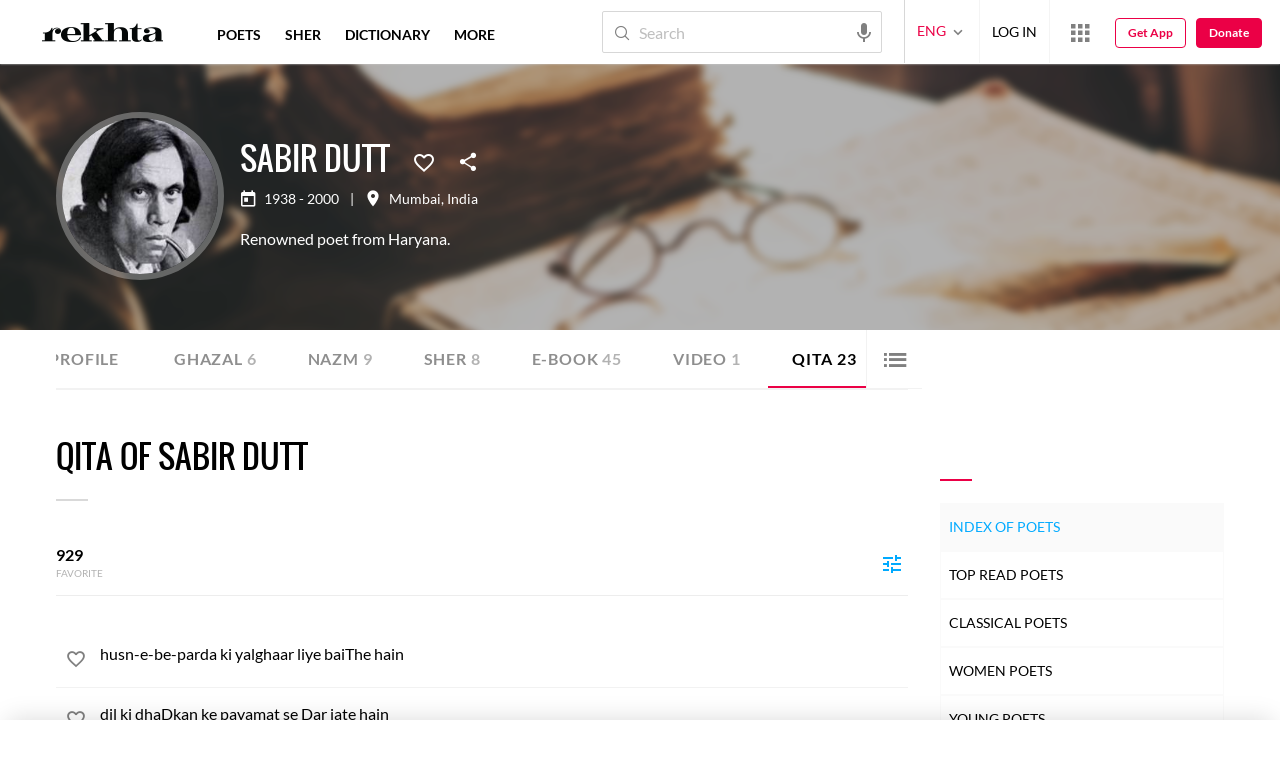

--- FILE ---
content_type: application/x-javascript; charset=utf-8
request_url: https://world.rekhta.org/user/userinfo
body_size: 177
content:
var userInfo = {"Name":null,"ImageUrl":null,"Id":null,"SessionId":"0e467210-06a8-45a4-b74f-bc301a3fc23f","FavCount":0,"GuestUserValue":null,"SearchSessionId":"0e467210-06a8-45a4-b74f-bc301a3fc23f","Email":null,"host":"world.rekhta.org"};